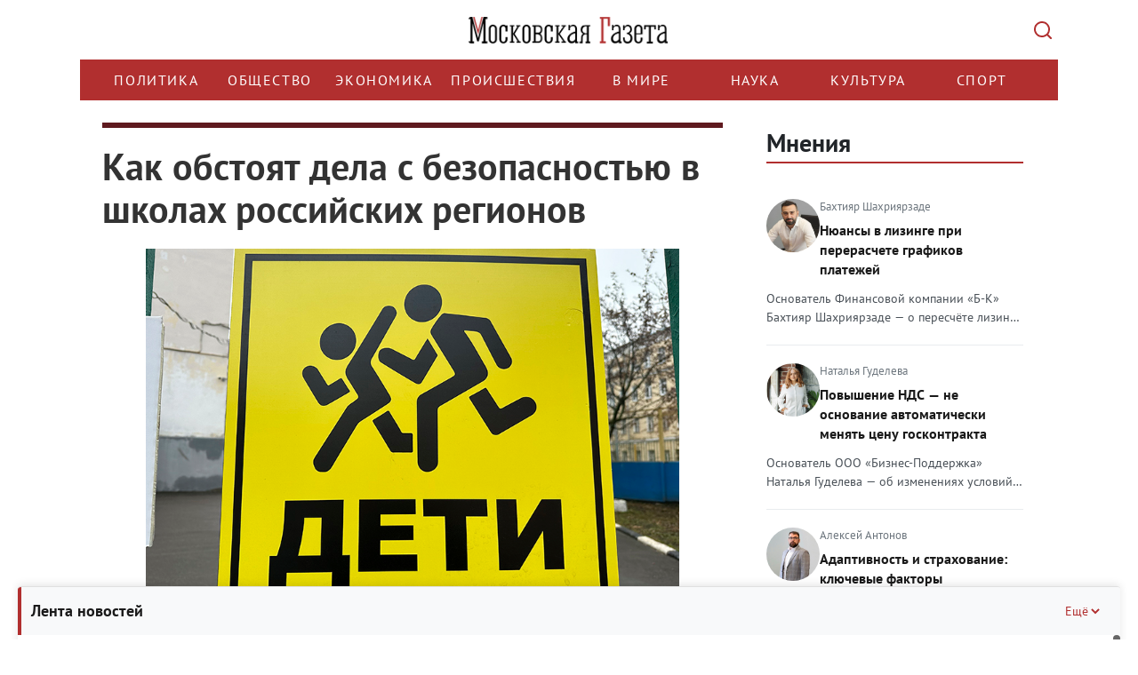

--- FILE ---
content_type: text/html; charset=UTF-8
request_url: https://mskgazeta.ru/obshchestvo/kak-obstoyat-dela-s-bezopasnost-yu-v-shkolah-rossijskih-regionov-12392.html
body_size: 23512
content:
<!DOCTYPE html>
<html>
<head>
<meta charset="utf-8" >
<!--[if lt IE 9]><script src="http://html5shiv.googlecode.com/svn/trunk/html5.js"></script><![endif]-->



            <title>Как обстоят дела с безопасностью в школах российских регионов | Новости общества</title><script src="/lib/min/g=js"></script>

<link rel="stylesheet" href="/lib/min/g=css" type="text/css" />

    <meta name="keywords" content="школа, ростов, охрана, регионы" >
<meta name="description" content="В Ростовской области ученик хуторской школы пришёл в образовательное учреждение с ножом и ранил 4 человек, сообщил глава региона Василий Голубев. Как рассказали собеседники «Московской газеты», в регионах охрана школ и психологическая работа с учащимися по объективным причинам проводится плохо
" >
<meta property="og:title" content="Как обстоят дела с безопасностью в школах российских регионов | Новости общества">
<meta property="og:image" content="http://mskgazeta.ru/theme/upload/b68784138eea3e4a5bd4c1cf8d788c2e.jpg">


<meta name="viewport" content="width=device-width">
<meta name="yandex-verification" content="9b4343206ad88880" />
<meta name="google-site-verification" content="CZ2aGCFvE7NMceYFxjgxzkBi92yTitoCdpFbWOZ7vWQ" >
<meta name="google-site-verification" content="-VGSIWPBk_HvMsGsqPIy3echNZ7iLkUupi5Ap6owis0" >

<!--ПБ-->
<meta name="google-site-verification" content="5Nx4KNRB120mO0Ag9koS8KNhjfcb0SEgJ6T88sUB720" />
<link href="/bootstrap/css/bootstrap.css" rel="stylesheet">
<link href="/theme/style.css" rel="stylesheet">
<script src="https://ajax.googleapis.com/ajax/libs/jquery/1.11.3/jquery.min.js"></script>
<script src="/bootstrap/js/bootstrap.min.js"></script>
<script src="/theme/js/data_time.js"></script>
<link rel="shortcut icon" href="/favicon.ico" type="image/x-icon">
<!--[if lt IE 9]>
<script src="https://oss.maxcdn.com/html5shiv/3.7.2/html5shiv.min.js"></script>
<script src="https://oss.maxcdn.com/respond/1.4.2/respond.min.js"></script>
<![endif]-->

<link type="text/css" href="/theme/jquery.jscrollpane.css" rel="stylesheet" media="all" />
<script type="text/javascript" src="/theme/js/jquery.mousewheel.js"></script>
<script type="text/javascript" src="/theme/js/jquery.jscrollpane.min.js"></script>

<!-- Yandex.RTB -->
<script>window.yaContextCb=window.yaContextCb||[]</script>
<script src="https://yandex.ru/ads/system/context.js" async></script>

<script src="https://yastatic.net/share2/share.js" async></script>



<script>
$(document).ready(function(){
	$('.in_text').hide();
	$('.btn').click(function(){
        var $this   = $(this);
        var $input  = $this.siblings('.in_text');

        try {
            $input.toggle("slide", {
                direction: "right"
            }, 1000);
        } catch (e) {}

        if (!$input.val()) {
            return false
        }
    });

});
</script>
<script>
window.onload = function() {
        function itog() {
        let elem = document.getElementById("yandex_rtb_R-A-263972-7");
        if (elem) {
            elem.style.maxWidth = "100%";
            elem.style.overflow = "hidden";
        }

    }
    setTimeout(itog, 100);
}
</script>
<link rel="stylesheet" href="/theme/rediz-css-12.25.css">
<script >var __baseAdress="http://mskgazeta.ru"</script></head>
<body>
<!-- see -->
<div class="wrapper">
   <header class="header"><div class="container">
    <div class="row">
        <div class="col-12 logo-head">
            <a href="/" class="logo"></a>
            <button class="search-btn" type="submit" value=""></button>
        </div>
        <div class="col-12 search-head">
            <div class="search_box hidden">
                <div class="wrap">
                    <form action="/search.html" method="POST">
                        <input name="search" class="in_text" type="text" placeholder="Поиск..." value="">
                        <input class="btn" type="submit" value="Найти">
                    </form>
                    <div class="close-mobile-container">
				        <button class="close-mobile-container__btn" type="" value="">
				            <svg width="14" height="14" viewBox="0 0 14 14" fill="none">
				                <path d="M12.2929 0.292893C12.6834 -0.0976311 13.3164 -0.0976311 13.707 0.292893C14.0975 0.683418 14.0975 1.31643 13.707 1.70696L8.41399 6.99992L13.707 12.2929C14.0975 12.6834 14.0975 13.3164 13.707 13.707C13.3164 14.0975 12.6834 14.0975 12.2929 13.707L6.99992 8.41399L1.70696 13.707C1.31643 14.0975 0.683418 14.0975 0.292893 13.707C-0.0976311 13.3164 -0.0976311 12.6834 0.292893 12.2929L5.58586 6.99992L0.292893 1.70696C-0.0976311 1.31643 -0.0976311 0.683418 0.292893 0.292893C0.683418 -0.0976311 1.31643 -0.0976311 1.70696 0.292893L6.99992 5.58586L12.2929 0.292893Z" fill="#ADB5BD"/>
				            </svg>
				        </button>  
				    </div>
                </div>
            </div>
        </div>
        <div class="col-12 menu-head">
            <div class="row">
                <div class="col-12 bg_nav1">
				    <div class="nav_main">
				        <div class="menu-wrapper">
				            <ul class="nav menu navbar-nav nav-head">
				                <li class=""><a href="/politika">Политика</a></li>
	<li class="active"><a href="/obshchestvo">Общество</a></li>
	<li class=""><a href="/ekonomika">Экономика</a></li>
	<li class=""><a href="/proisshestviia">Происшествия </a></li>
	<li class=""><a href="/v-mire">В мире</a></li>
	<li class=""><a href="/nauka">Наука</a></li>
	<li class=""><a href="/kultura">Культура</a></li>
	<li class=""><a href="/sport">Спорт</a></li>
				            </ul>
				        </div>
				    </div>
				</div>
                <div class="col-12 search_box_it">
                    
                </div>
            </div>
        </div>
    </div>
</div>
<script>clock();</script>
<script>
    $(function()
    {
        $('.scroll-pane').jScrollPane();
    });
</script>
<script>
$(document).ready(function() {
    $('.menu-wrapper').on('wheel', function(e) {
        e.preventDefault();
        e.stopPropagation();
        
        // Получаем направление прокрутки
        var delta = e.originalEvent.deltaY || e.originalEvent.detail || e.originalEvent.wheelDelta;
        
        // Прокручиваем горизонтально
        this.scrollLeft += delta;
        
        return false;
    });
});
</script></header><!-- .header-->
   <div class="middle">
   <div class="container">
       <div class="row">
           <!-- no page /adminka -->
                 <main class="content col-lg-8 col-md-8 col-sm-8 col-xs-12">
           
           
           
           <!---->
              <!--<i class="fa-sharp fa-solid fa-bolt"></i>-->
              <div id="previous-news" style="height: 0" hidden></div>
    <div class="blockNews active first" next-news="/obshchestvo/stalo-izvestno-kak-povyshenie-cen-na-alyuminievye-banki-otrazitsya-na-stoimosti-piva-v-rossii-12391.html">
        <div class="article">
            <div class="img_article">
                <div class="row">
                    <div class="col-lg-12 col-md-12 col-sm-12 col-xs-12 title">
                        <h1 class="title">Как обстоят дела с безопасностью в школах российских регионов</h1>
                    </div>
                                        <div class="col-lg-12 col-md-12 col-sm-12 col-xs-12">

                                                <img src="/theme/upload/b68784138eea3e4a5bd4c1cf8d788c2e.jpg"
                             title="Как обстоят дела с безопасностью в школах российских регионов"
                             alt="Как обстоят дела с безопасностью в школах российских регионов"
                        />
                        
                        <p class="author_img">
                            Фото © «Московская газета»                                                    </p>
                    </div>
                    
                </div>
                <div class="row">
                    <div class="col-lg-12 col-md-12 col-sm-12 col-xs-12">
                        <div class="it">
                            <div class="date">11.09.2023 в 22:01:00</div>
                            <div class="see">2271</div>
                        </div>
                    </div>
                </div>
            </div>

            <!--Яндекс видеореклама РСЯ-->
            <!-- Yandex.RTB R-A-263972-7 -->
                            <div id="yandex_rtb_R-A-263972-7"></div>
                        <!--/Яндекс видеореклама-->

            <div class="row">
                <div class="cont_cont col-lg-12 col-md-12 col-sm-12 col-xs-12"><p><strong>В Ростовской области ученик хуторской школы пришёл в образовательное учреждение с ножом и ранил 4 человек, сообщил глава региона Василий Голубев. Как рассказали собеседники &laquo;Московской газеты&raquo;, в регионах охрана школ и психологическая работа с учащимися по объективным причинам проводится плохо</strong></p>

<p>В Ростовской области на хуторе Красный Десант подросток пришёл в школу с ножом и ранил четырёх человек, сообщил в своём <a href="https://t.me/s/golubev_vu">ТГ-канале</a> глава региона Василий Голубев. <a href="https://ria.ru/20230911/napadenie-1895472102.html?utm_source=yxnews&amp;utm_medium=desktop&amp;utm_referrer=https://dzen.ru/news/search?text=">По словам</a> губернатора, нападавшим &laquo;оказался ученик 9 класса этой же школы, он страдает психическим заболеванием&raquo;. Сначала подросток ранил ножом вахтёршу, потом несколько учителей и дедушку одной из учениц, потом напавшего удалось скрутить родителям учеников, <a href="https://www.rostov.kp.ru/daily/27553/4821705/">передаёт</a> &laquo;Комсомольская правда&raquo;.</p>

<p>&laquo;Происшествие случилось в сельской местности, где ближайший пункт полиции &ndash; не менее чем в 15 километрах, &mdash; рассказал &laquo;Московской газете&raquo; ростовский политолог Дмитрий Абросимов. &mdash; Из райотдела полиция может ехать час, два, а то и больше. Даже вертолёт прилетел бы через 20 минут. В школах в таких поселениях обычно есть охранники, но это возрастные люди, которые работают за весьма небольшую зарплату. В Ростове уровень защиты школ один, в сёлах области &ndash; другой, и там, конечно, ситуация сложнее. Что-то предпринимать в этом отношении трудно. Может быть, Краснодесантская школа найдёт другой ЧОП, чтобы нанять охрану. Но чтобы охранники были квалифицированные, нужно, чтобы они прошли обучение и т.д. А это деньги. Эти траты лягут не на областной бюджет, у района этих денег, по всей вероятности, может не хватать&raquo;.</p>

<p>Журналист &laquo;Московской газеты&raquo; позвонил в социально-психологическую службу Краснодесантской школы по номеру, указанному на сайте учебного заведения. Сотрудница школы сообщила, что находится в отпуске, и всё произошло без неё. На вопрос журналиста, можно ли связаться ещё с кем-то в социально-психологической службе школы, сотрудница предложила позвонить руководству. До руководства школы дозвониться не удалось.</p>

<p>Журналист издания дозвонился до секретариата уполномоченного по правам ребёнка в Ростовской области и спросил, находился ли подросток, совершивший преступление, под диспансерным наблюдением и проводилась ли школой социально-психологическая работа с ним?</p>

<p>Руководитель секретариата аппарата уполномоченного по правам ребёнка в Ростовской области Татьяна Княжева посоветовала направить письменный запрос и поинтересовалась, почему мы задаем такие вопросы: &laquo;Для чего это знать гражданам страны, это каким образом повлияет на их жизнь? Я считаю, что у человека, и у этого тоже, есть его жизнь. И произошло сегодня то, что произошло. А завтра он будет взрослым человеком. А ваша информация останется везде в СМИ. Поэтому давайте определимся: службы работают, запросы мы разослали. Когда мы будем знать, мы поставим необходимые органы в известность&raquo;.</p>

<p>Мы хотели пояснить Татьяне Ивановне, что вопросы эти очень важные и поднимать их нужно: люди по чистой случайности избежали гибели, и причина случившегося могла как раз быть в отсутствии в школе социально-психологической работы с ребенком, который мог быть не здоров. Но наша собеседница уже повесила трубку.</p>

<p>С защитой школ в регионах плохо, прокомментировала &laquo;Московской газете&raquo; ситуацию правозащитница, член Совета по правам человека и развитию гражданского общества при президенте РФ Ева Меркачева.</p>

<p>&laquo;Далеко не всегда в школах есть охрана, особенно когда речь идёт о небольших городках, тем более &ndash; о глубинке. Обычно ЧОП набирают на небольшую зарплату людей немолодого возраста, не отмеченных какими-то достижениями по стрельбе или силовым видам спорта. Это люди, которых иногда может скрутить любой школьник. Если они, например, будут гнаться за ребёнком, они его, скорее всего, не догонят. Что касается контроля за безопасностью, то рамки металлоискателя есть не в каждой школе, поэтому нож пронести возможно. Это можно сделать даже при действующем металлоискателе&raquo;, &mdash; рассказала Ева Меркачева.</p>

<p>Все эти проблемы связаны с отсутствием должного финансирования, сказала правозащитница.</p>

<p>&laquo;Родители на это тратиться не хотят, но это, по справедливости говоря, и не их заботы. К тому же, превращать школу в охраняемую со всех сторон крепость не стоит, детям в такой школе вряд ли понравится. Было бы достаточно хороших рамок металлоискателя. Плюс, современных систем, позволяющих идентифицировать присутствие орудия ещё на подходе в школу или определить неадекватное состояние человека по его глазам и по движениям. Но обеспечить все наши школы такими системами очень дорого&raquo;, &mdash; отметила член СПЧ при президенте РФ.</p>

<p>По словам Евы Меркачевой, главное вопрос &ndash; профилактика нападений в школах.</p>

<p>&laquo;Нападения на школы совершают в основном те, кто там учится, редко бывает иначе. Поэтому необходимо, чтобы в школе работала адекватная социально-психологическая служба, а не один психолог, который формально относится к своим обязанностям. Чтобы в этой службе были в курсе, какое психическое, психологическое состояние у учеников, кто из них состоит на учёте в ПНД, важно, чтобы психологами проводились беседы, позволяющие понять состояние школьников. Обычно психолог &ndash; один на всю школу и физически не справляется с нагрузкой. У него обычно небольшая зарплата. Ещё один важный момент &ndash; качество подготовки психологов: факультет психологии теперь может быть и в сельскохозяйственном университете, его можно закончить и получить диплом, но качество образования, понятное дело, будет под вопросом. Единственное, на что может уповать школа в отдалённом сельском районе &ndash; на то, что в таких местах все жители друг друга знают. Знают, что, например, такой-то подросток вчера совершал какие-то настораживающие действия. Но одного этого знания жителей друг о друге мало. Должна быть соответствующая работа участкового, психолога и т.д.&raquo;, &mdash; подчеркнула Ева Меркачева.</p>

<p>&laquo;Московская газета&raquo; направила запрос уполномоченной по правам ребёнка в Ростовской области Ирине Черкасовой.</p>
</div>
                <div class="col-lg-12 col-md-12 col-sm-12 col-xs-12 floor-block">
                    
                    <!-- Yandex.RTB R-A-263972-11 -->
                    <script>
                    window.yaContextCb.push(()=>{
                        Ya.Context.AdvManager.render({
                            "blockId": "R-A-263972-11",
                            "type": "floorAd",
                            "platform": "desktop"
                        })
                    })
                    </script>

                    <!-- Yandex.RTB R-A-263972-12 -->
                    <script>
                    window.yaContextCb.push(()=>{
                        Ya.Context.AdvManager.render({
                            "blockId": "R-A-263972-12",
                            "type": "floorAd",
                            "platform": "touch"
                        })
                    })
                    </script>


                </div>
                <div class="col-lg-12 col-md-12 col-sm-12 col-xs-12">
                    <!-- Yandex.RTB R-A-263972-2 -->
                    <div style="max-width:100%; overflow: hidden;">
                        <div id="yandex_rtb_R-A-263972-2" class="yandex-adaptive"></div>
                    </div>
                    <script type="text/javascript">
                        (function (w, d, n, s, t) {
                            w[n] = w[n] || [];
                            w[n].push(function () {
                                Ya.Context.AdvManager.render({
                                    blockId: "R-A-263972-2",
                                    renderTo: "yandex_rtb_R-A-263972-2",
                                    async: true
                                });
                            });
                            t = d.getElementsByTagName("script")[0];
                            s = d.createElement("script");
                            s.type = "text/javascript";
                            s.src = "//an.yandex.ru/system/context.js";
                            s.async = true;
                            t.parentNode.insertBefore(s, t);
                        })(this, this.document, "yandexContextAsyncCallbacks");
                    </script> <!-- Версия сайта:Десктопная -->
                </div>
                <div class="col-lg-12 col-md-12 col-sm-12 col-xs-12">
                    <!-- Yandex.RTB R-A-263972-3 -->
                    <div style="max-width:100%; overflow: hidden;">
                        <div id="yandex_rtb_R-A-263972-3" class="yandex-adaptive"></div>
                    </div>
                    <script type="text/javascript">
                        (function (w, d, n, s, t) {
                            w[n] = w[n] || [];
                            w[n].push(function () {
                                Ya.Context.AdvManager.render({
                                    blockId: "R-A-263972-3",
                                    renderTo: "yandex_rtb_R-A-263972-3",
                                    async: true
                                });
                            });
                            t = d.getElementsByTagName("script")[0];
                            s = d.createElement("script");
                            s.type = "text/javascript";
                            s.src = "//an.yandex.ru/system/context.js";
                            s.async = true;
                            t.parentNode.insertBefore(s, t);
                        })(this, this.document, "yandexContextAsyncCallbacks");
                    </script><!-- Версия сайта:Мобильная -->
                </div>
            </div>
                            <div class="row">
                    <div class="autor_item col-lg-12 col-md-12 col-sm-12 col-xs-12">Автор:
                        <b>Николай Васильев</b></div>
                </div>
                    </div>

        <!-- <div class="dzen_box">
            <a href="https://zen.yandex.ru/mskgazeta.ru" target="_blank">

                <img src="../media/pics/Zen.svg" width="100%">
            </a>
        </div> -->


                    <div class="teg_news">
                <div class="row">
                    <div class="col-lg-2 col-md-2 col-sm-2 col-xs-12">
                        <div class="teg_title">ТеГИ</div>
                    </div>
                    <div class="col-lg-10 col-md-10 col-sm-10 col-xs-12">
                        <div class="tegs_box">школа, ростов, охрана, регионы</div>
                    </div>
                </div>
            </div>
        
        
        <!--Яндекс Дзен виджет - начало*/-->

        <!-- <div class="widget__header widget__header_size_l widget__header_promo zen-widget">
            <div class="zen-widget widget__header-left">
                <div class="zen-widget widget__header-icon "></div>
                <div class="zen-widget widget__header-info">
                    <a class="zen-widget widget__header-logo" href="https://zen.yandex.ru/mskgazeta.ru" target="_blank">Яндекс Дзен</a>
                </div>
            </div>
            <a class="zen-button _theme_red _size_m widget__header-button zen-widget" href="https://zen.yandex.ru/mskgazeta.ru" target="_blank"><span>Читайте нас в Дзене</span></a>
        </div> -->

        <!--Яндекс Дзен виджет - конец-->

        <!-- <noindex>
            <script type="text/javascript">(function(w,doc) {
                    if (!w.__utlWdgt ) {
                        w.__utlWdgt = true;
                        var d = doc, s = d.createElement('script'), g = 'getElementsByTagName';
                        s.type = 'text/javascript'; s.charset='UTF-8'; s.async = true;
                        s.src = ('https:' == w.location.protocol ? 'https' : 'http')  + '://w.uptolike.com/widgets/v1/uptolike.js';
                        var h=d[g]('body')[0];
                        h.appendChild(s);
                    }})(window,document);
            </script>
            <div data-mobile-view="false" data-share-size="30" data-like-text-enable="false" data-background-alpha="0.0" data-pid="2010580" data-mode="share" data-background-color="#ffffff" data-share-shape="round-rectangle" data-share-counter-size="12" data-icon-color="#ffffff" data-mobile-sn-ids="vk.tw.ok.wh.tm.vb." data-text-color="#000000" data-buttons-color="#FFFFFF" data-counter-background-color="#ffffff" data-share-counter-type="disable" data-orientation="horizontal" data-following-enable="false" data-sn-ids="vk.tw.ok." data-preview-mobile="false" data-selection-enable="false" data-exclude-show-more="true" data-share-style="1" data-counter-background-alpha="1.0" data-top-button="false" class="uptolike-buttons" ></div>
        </noindex> -->

        <div class="flex">
            <div class="share-container">
                <div class="share-header" id="shareHeader">
                    <span class="share-title">Поделиться</span>
                    <img class="share-icon" src="/theme/img/share-icon.svg" alt="">
                </div>
                <div class="share-content" id="shareContent">
                    <div class="ya-share2"
                         data-services="telegram,vkontakte,odnoklassniki"
                         data-title="Как обстоят дела с безопасностью в школах российских регионов>"
                         data-description="Краткое описание — покажется при публикации"
                         data-image="https://mskgazeta.ru/images/preview.jpg"
                         data-url="https://mskgazeta.ru/kak-obstoyat-dela-s-bezopasnost-yu-v-shkolah-rossijskih-regionov-12392"
                         data-counter>
                    </div>
                </div>
            </div>

            <div class="social-container">
                <div class="social-header" id="socialHeader">
                    <span class="social-title">Мы в соцсетях</span>
                    <img class="social-icon" src="/theme/img/social-icon.svg" alt="">
                </div>
                <ul class="social-content" id="socialContent">
                    <li>
                        <a href="https://t.me/mskgazeta.ru" class="social-link">Telegram</a>
                    </li>
                    <li>
                        <a href="https://dzen.ru/mskgazeta.ru" class="social-link">Яндекс Дзен</a>
                    </li>
                </ul>
            </div>
        </div>

        <div class="telega_box" style="display: none">
            <a title="Подпишитесь на наш канал" href="https://t.me/mskgazeta" target="_blank">
                <!-- <img src="../media/pics/image.svg" width="208" height="64"> -->
                <!-- <img src="../media/pics/dzen-mgaz.jpg"> -->
                <img src="../media/pics/Tg.svg">
            </a>
        </div>

        <!--Яндекс рекомендательный виджет - начало-->
        <script async src="https://yastatic.net/pcode-native/loaders/loader.js"></script>
        <script>
            (yaads = window.yaads || []).push({
                id: "263972-5",
                render: "#id-263972-5"
            });
        </script>
        <div id="id-263972-5"></div>
        <!--Яндекс рекомендательный виджет - конец-->


        <div class="main_news_box similar">
            <div class="title">Похожие новости</div>
            <ul class="m05 flex fw_wrap">
                                    <li class="col-lg-4 col-md-4 col-sm-4 col-xs-12">
                        <div>
                            <div class="title_news"><a
                                        href="/obshchestvo/dyagtyarev-predlozhil-uchredit--subsidiyu-dlya-shkol-nikov-ko-dnyu-znanij-v-razmere-20-tysyach-rublej.html"
                                        title="Именно такую сумму тратят родители на подготовку одного ребенка к школе по данным опроса ВЦИОМ.
">Дягтярев предложил учредить субсидию для школьников ко Дню знаний в размере 20 тысяч рублей</a>
                            </div>

                            <div class="news-categories">
                                
                                
                                                            </div>

                                                        <div class="cont"
                                 title="Именно такую сумму тратят родители на подготовку одного ребенка к школе по данным опроса ВЦИОМ.
">Именно такую сумму тратят родители на подготовку одного ребенка к школе по данным опроса ВЦИОМ.
                            </div>

                            <div class="it">
                                <div class="date">31.08.2018 в 18:39:00</div>
                                <div class="see">4031</div>
                            </div>
                        </div>
                    </li>
                                    <li class="col-lg-4 col-md-4 col-sm-4 col-xs-12">
                        <div>
                            <div class="title_news"><a
                                        href="/obshchestvo/v-moskve-poyavitsya-unikal-naya-shkola-na-2-5-tysyach-uchenikov-.html"
                                        title="В Москве на территории бывшего завода им. Лихачева (ЗИЛ) стартовало строительство самой большой школы в России на 2,5 тыс. учебных мест.
">В Москве появится уникальная школа на 2,5 тысяч учеников </a>
                            </div>

                            <div class="news-categories">
                                
                                
                                                            </div>

                                                        <div class="cont"
                                 title="В Москве на территории бывшего завода им. Лихачева (ЗИЛ) стартовало строительство самой большой школы в России на 2,5 тыс. учебных мест.
">В Москве на территории бывшего завода им. Лихачева (ЗИЛ) стартовало строительство самой большой школы в России на 2,5 ты...                            </div>

                            <div class="it">
                                <div class="date">07.08.2018 в 21:01:00</div>
                                <div class="see">7533</div>
                            </div>
                        </div>
                    </li>
                                    <li class="col-lg-4 col-md-4 col-sm-4 col-xs-12">
                        <div>
                            <div class="title_news"><a
                                        href="/obshchestvo/-skandal-vokrug-moskovskoj-shkoly--734-im--tubel-skogo--prichiny--o-kotoryh-predpochitayut-molchat-.html"
                                        title="Школа самоопределения №734 им. Тубельского, располагающаяся в доме 58А на Сиреневом бульваре в районе Восточное Измайлово, оказалась в центре внимания районной общественности сразу после новогодних каникул.
"> Скандал вокруг московской школы №734 им. Тубельского: причины, о которых предпочитают молчать</a>
                            </div>

                            <div class="news-categories">
                                
                                
                                                            </div>

                                                        <div class="cont"
                                 title="Школа самоопределения №734 им. Тубельского, располагающаяся в доме 58А на Сиреневом бульваре в районе Восточное Измайлово, оказалась в центре внимания районной общественности сразу после новогодних каникул.
">Школа самоопределения №734 им. Тубельского, располагающаяся в доме 58А на Сиреневом бульваре в районе Восточное Измайлов...                            </div>

                            <div class="it">
                                <div class="date">13.01.2018 в 15:53:00</div>
                                <div class="see">18971</div>
                            </div>
                        </div>
                    </li>
                                    <li class="col-lg-4 col-md-4 col-sm-4 col-xs-12">
                        <div>
                            <div class="title_news"><a
                                        href="/v-mire/v-britanskoj-shkole-uchenic-otkazalis--nazyvat--devochkami-iz-uvazheniya-k-transgenderam.html"
                                        title="Дирекция Грамматической школы Олтрингем для девочек в английском Манчестере сделала выбор в пользу &laquo;гендерно-нейтрального языка&raquo;, и в общении с детьми и их родителями исключила слово &laquo;девочки&raquo;, заменив его нейтральным &laquo;ученики&raquo;.&nbsp;&nbsp;
">В британской школе учениц отказались называть «девочками» из уважения к трансгендерам</a>
                            </div>

                            <div class="news-categories">
                                
                                
                                                            </div>

                                                        <div class="cont"
                                 title="Дирекция Грамматической школы Олтрингем для девочек в английском Манчестере сделала выбор в пользу &laquo;гендерно-нейтрального языка&raquo;, и в общении с детьми и их родителями исключила слово &laquo;девочки&raquo;, заменив его нейтральным &laquo;ученики&raquo;.&nbsp;&nbsp;
">Дирекция Грамматической школы Олтрингем для девочек в английском Манчестере сделала выбор в пользу &laquo;гендерно-нейтр...                            </div>

                            <div class="it">
                                <div class="date">10.01.2018 в 18:17:00</div>
                                <div class="see">3757</div>
                            </div>
                        </div>
                    </li>
                                    <li class="col-lg-4 col-md-4 col-sm-4 col-xs-12">
                        <div>
                            <div class="title_news"><a
                                        href="/proisshestviia/na-severo-zapade-moskvy-evakuirovali-shkolu-iz-za-ugrozy-vzryva.html"
                                        title="В Москве после звонка о предполагаемом минировании из здания ГБОУ &laquo;Школа №1399&raquo; эвакуировали около 300 человек.
">На северо-западе Москвы эвакуировали школу из за угрозы взрыва</a>
                            </div>

                            <div class="news-categories">
                                
                                
                                                            </div>

                                                        <div class="cont"
                                 title="В Москве после звонка о предполагаемом минировании из здания ГБОУ &laquo;Школа №1399&raquo; эвакуировали около 300 человек.
">В Москве после звонка о предполагаемом минировании из здания ГБОУ &laquo;Школа №1399&raquo; эвакуировали около 300 челов...                            </div>

                            <div class="it">
                                <div class="date">15.11.2017 в 17:45:00</div>
                                <div class="see">3922</div>
                            </div>
                        </div>
                    </li>
                                    <li class="col-lg-4 col-md-4 col-sm-4 col-xs-12">
                        <div>
                            <div class="title_news"><a
                                        href="/obshchestvo/v-nekrasovke-otkroetsya-samaya-bol-shaya-shkola-moskvy.html"
                                        title="Школа сможет принять 2100 учеников.
">В Некрасовке откроется самая большая школа Москвы</a>
                            </div>

                            <div class="news-categories">
                                
                                
                                                            </div>

                                                        <div class="cont"
                                 title="Школа сможет принять 2100 учеников.
">Школа сможет принять 2100 учеников.
                            </div>

                            <div class="it">
                                <div class="date">23.06.2017 в 15:14:00</div>
                                <div class="see">4013</div>
                            </div>
                        </div>
                    </li>
                            </ul>
        </div>
    </div>
    <div id="next-news" style="height: 0" hidden></div>

    <script type="text/javascript" src="/theme/js/scroll.min.js"></script>


<script>
    // Для блока "Поделиться"
    const shareHeader = document.getElementById('shareHeader');
    const shareContent = document.getElementById('shareContent');

    // Для блока "Мы в соцсетях"
    const socialHeader = document.getElementById('socialHeader');
    const socialContent = document.getElementById('socialContent');

    shareHeader.addEventListener('click', toggleShare);

    function toggleShare() {
        shareContent.classList.toggle('expanded');
        shareHeader.classList.toggle('expanded');

        // Закрываем Соцсети
        socialContent.classList.remove('expanded');
        socialHeader.classList.remove('expanded');
    }

    socialHeader.addEventListener('click', toggleSocial);

    function toggleSocial() {
        socialContent.classList.toggle('expanded');
        socialHeader.classList.toggle('expanded');

        // Закрываем "Поделиться"
        shareContent.classList.remove('expanded');
        shareHeader.classList.remove('expanded');
    }
</script>

           <!-- no page /adminka -->
                 </main><!-- .content -->
           

           <!-- no page /adminka -->
               <aside class="right-sidebar col-lg-4 col-md-4 col-sm-4 col-xs-12"><!--<div class="soc_box">
    <a target="_blank" href="https://vk.com/mskgazeta" class="it1"></a>
    <a target="_blank" href="https://www.facebook.com/mskgazeta" class="it4"></a>
    <a target="_blank" href="https://twitter.com/mskgazeta" class="it3"></a>
</div>-->

<div class="last_news_box floating-news collapsed" page="1">
    <div class="floating-news-header">
        <p class="title">Лента новостей</p>
        <button class="toggle-btn" aria-label="Свернуть/Ещё">
            Ещё
            <svg width="16" height="16" viewBox="0 0 16 16" fill="none">
                <path d="M4 10L8 6L12 10" stroke="currentColor" stroke-width="2" />
            </svg>
        </button>
    </div>
    <ul class="scroll-pane">
                    <li>
                <div class="news-date-time">
                    30 января 2026, 09:15                </div>
                <h4 >
                    <a href="/ekonomika/ob-em-kontraktov-moskvy-s-postavshikami-iz-regionov-vyros-na-40--15866.html"
                       title="Объем контрактов Москвы с поставщиками из регионов вырос на 40%">
                        Объем контрактов Москвы с поставщиками из регионов вырос на 40%                    </a>
                </h4>
                <div class="news-views">
                    <svg width="16" height="16" viewBox="0 0 16 16" fill="currentColor">
                        <path d="M8 3C4.5 3 1.5 5.5 0 8c1.5 2.5 4.5 5 8 5s6.5-2.5 8-5c-1.5-2.5-4.5-5-8-5zm0 8c-1.7 0-3-1.3-3-3s1.3-3 3-3 3 1.3 3 3-1.3 3-3 3zm0-5c-1.1 0-2 .9-2 2s.9 2 2 2 2-.9 2-2-.9-2-2-2z" />
                    </svg>
                    331                </div>
            </li>
                    <li>
                <div class="news-date-time">
                    29 января 2026, 15:16                </div>
                <h4 >
                    <a href="/obshchestvo/srednij-chek-na-poezdku-v-taksi-po-moskve-v-snegopad-vyros-na-20-25--15863.html"
                       title="Средний чек на поездку в такси по Москве в снегопад вырос на 20-25% ">
                        Средний чек на поездку в такси по Москве в снегопад вырос на 20-25%                     </a>
                </h4>
                <div class="news-views">
                    <svg width="16" height="16" viewBox="0 0 16 16" fill="currentColor">
                        <path d="M8 3C4.5 3 1.5 5.5 0 8c1.5 2.5 4.5 5 8 5s6.5-2.5 8-5c-1.5-2.5-4.5-5-8-5zm0 8c-1.7 0-3-1.3-3-3s1.3-3 3-3 3 1.3 3 3-1.3 3-3 3zm0-5c-1.1 0-2 .9-2 2s.9 2 2 2 2-.9 2-2-.9-2-2-2z" />
                    </svg>
                    472                </div>
            </li>
                    <li>
                <div class="news-date-time">
                    29 января 2026, 14:40                </div>
                <h4 >
                    <a href="/proisshestviia/mnogochasovaya-probka-obrazovalas-na-trasse-m-7-iz-za-dtp-s-furami-15861.html"
                       title="Многочасовая пробка образовалась на трассе М-7 из-за ДТП с фурами">
                        Многочасовая пробка образовалась на трассе М-7 из-за ДТП с фурами                    </a>
                </h4>
                <div class="news-views">
                    <svg width="16" height="16" viewBox="0 0 16 16" fill="currentColor">
                        <path d="M8 3C4.5 3 1.5 5.5 0 8c1.5 2.5 4.5 5 8 5s6.5-2.5 8-5c-1.5-2.5-4.5-5-8-5zm0 8c-1.7 0-3-1.3-3-3s1.3-3 3-3 3 1.3 3 3-1.3 3-3 3zm0-5c-1.1 0-2 .9-2 2s.9 2 2 2 2-.9 2-2-.9-2-2-2z" />
                    </svg>
                    750                </div>
            </li>
                    <li>
                <div class="news-date-time">
                    29 января 2026, 14:02                </div>
                <h4 >
                    <a href="/obshchestvo/snegopad-v-moskve-prodolzhaetsya-chto-proishodit-v-aeroportah-15860.html"
                       title="Снегопад в Москве продолжается: что происходит в аэропортах">
                        Снегопад в Москве продолжается: что происходит в аэропортах                    </a>
                </h4>
                <div class="news-views">
                    <svg width="16" height="16" viewBox="0 0 16 16" fill="currentColor">
                        <path d="M8 3C4.5 3 1.5 5.5 0 8c1.5 2.5 4.5 5 8 5s6.5-2.5 8-5c-1.5-2.5-4.5-5-8-5zm0 8c-1.7 0-3-1.3-3-3s1.3-3 3-3 3 1.3 3 3-1.3 3-3 3zm0-5c-1.1 0-2 .9-2 2s.9 2 2 2 2-.9 2-2-.9-2-2-2z" />
                    </svg>
                    764                </div>
            </li>
                    <li>
                <div class="news-date-time">
                    28 января 2026, 14:00                </div>
                <h4 >
                    <a href="/obshchestvo/moskvichi-zametili-rost-kachestva-kur-erskoj-dostavki-15855.html"
                       title="Москвичи заметили рост качества курьерской доставки">
                        Москвичи заметили рост качества курьерской доставки                    </a>
                </h4>
                <div class="news-views">
                    <svg width="16" height="16" viewBox="0 0 16 16" fill="currentColor">
                        <path d="M8 3C4.5 3 1.5 5.5 0 8c1.5 2.5 4.5 5 8 5s6.5-2.5 8-5c-1.5-2.5-4.5-5-8-5zm0 8c-1.7 0-3-1.3-3-3s1.3-3 3-3 3 1.3 3 3-1.3 3-3 3zm0-5c-1.1 0-2 .9-2 2s.9 2 2 2 2-.9 2-2-.9-2-2-2z" />
                    </svg>
                    460                </div>
            </li>
                    <li>
                <div class="news-date-time">
                    28 января 2026, 13:25                </div>
                <h4 >
                    <a href="/obshchestvo/moskvichej-prizvali-otkazat-sya-ot-poezdok-na-lichnom-transporte-15853.html"
                       title="Москвичей призвали отказаться от поездок на личном транспорте">
                        Москвичей призвали отказаться от поездок на личном транспорте                    </a>
                </h4>
                <div class="news-views">
                    <svg width="16" height="16" viewBox="0 0 16 16" fill="currentColor">
                        <path d="M8 3C4.5 3 1.5 5.5 0 8c1.5 2.5 4.5 5 8 5s6.5-2.5 8-5c-1.5-2.5-4.5-5-8-5zm0 8c-1.7 0-3-1.3-3-3s1.3-3 3-3 3 1.3 3 3-1.3 3-3 3zm0-5c-1.1 0-2 .9-2 2s.9 2 2 2 2-.9 2-2-.9-2-2-2z" />
                    </svg>
                    502                </div>
            </li>
                    <li>
                <div class="news-date-time">
                    28 января 2026, 13:14                </div>
                <h4 >
                    <a href="/proisshestviia/na-avtozavode-agr-v-kaluge-obnaruzheno-dva-ochaga-vozgoraniya-15852.html"
                       title="На автозаводе АГР в Калуге обнаружено два очага возгорания">
                        На автозаводе АГР в Калуге обнаружено два очага возгорания                    </a>
                </h4>
                <div class="news-views">
                    <svg width="16" height="16" viewBox="0 0 16 16" fill="currentColor">
                        <path d="M8 3C4.5 3 1.5 5.5 0 8c1.5 2.5 4.5 5 8 5s6.5-2.5 8-5c-1.5-2.5-4.5-5-8-5zm0 8c-1.7 0-3-1.3-3-3s1.3-3 3-3 3 1.3 3 3-1.3 3-3 3zm0-5c-1.1 0-2 .9-2 2s.9 2 2 2 2-.9 2-2-.9-2-2-2z" />
                    </svg>
                    1209                </div>
            </li>
                    <li>
                <div class="news-date-time">
                    27 января 2026, 12:12                </div>
                <h4 >
                    <a href="/obshchestvo/nazvany-glavnye-problemy-s-kotorymi-segodnya-stalkivaetsya-rossijskij-biznes-15848.html"
                       title="Названы главные проблемы, с которыми сегодня сталкивается российский бизнес">
                        Названы главные проблемы, с которыми сегодня сталкивается российский бизнес                    </a>
                </h4>
                <div class="news-views">
                    <svg width="16" height="16" viewBox="0 0 16 16" fill="currentColor">
                        <path d="M8 3C4.5 3 1.5 5.5 0 8c1.5 2.5 4.5 5 8 5s6.5-2.5 8-5c-1.5-2.5-4.5-5-8-5zm0 8c-1.7 0-3-1.3-3-3s1.3-3 3-3 3 1.3 3 3-1.3 3-3 3zm0-5c-1.1 0-2 .9-2 2s.9 2 2 2 2-.9 2-2-.9-2-2-2z" />
                    </svg>
                    708                </div>
            </li>
                    <li>
                <div class="news-date-time">
                    26 января 2026, 12:08                </div>
                <h4 >
                    <a href="/obshchestvo/v-moskovskom-regione-s-1-fevralya-proindeksiruet-social-nye-i-strahovye-vyplaty-15844.html"
                       title="В Московском регионе с 1 февраля проиндексирует социальные и страховые выплаты">
                        В Московском регионе с 1 февраля проиндексирует социальные и страховые выплаты                    </a>
                </h4>
                <div class="news-views">
                    <svg width="16" height="16" viewBox="0 0 16 16" fill="currentColor">
                        <path d="M8 3C4.5 3 1.5 5.5 0 8c1.5 2.5 4.5 5 8 5s6.5-2.5 8-5c-1.5-2.5-4.5-5-8-5zm0 8c-1.7 0-3-1.3-3-3s1.3-3 3-3 3 1.3 3 3-1.3 3-3 3zm0-5c-1.1 0-2 .9-2 2s.9 2 2 2 2-.9 2-2-.9-2-2-2z" />
                    </svg>
                    707                </div>
            </li>
                    <li>
                <div class="news-date-time">
                    20 января 2026, 13:19                </div>
                <h4 >
                    <a href="/politika/rossiyanam-nazvali-odnu-iz-samyh-chastyh-oshibok-pri-ispol-zovanii-krema-zimoj-15824.html"
                       title="Россиянам назвали одну из самых частых ошибок при использовании крема зимой">
                        Россиянам назвали одну из самых частых ошибок при использовании крема зимой                    </a>
                </h4>
                <div class="news-views">
                    <svg width="16" height="16" viewBox="0 0 16 16" fill="currentColor">
                        <path d="M8 3C4.5 3 1.5 5.5 0 8c1.5 2.5 4.5 5 8 5s6.5-2.5 8-5c-1.5-2.5-4.5-5-8-5zm0 8c-1.7 0-3-1.3-3-3s1.3-3 3-3 3 1.3 3 3-1.3 3-3 3zm0-5c-1.1 0-2 .9-2 2s.9 2 2 2 2-.9 2-2-.9-2-2-2z" />
                    </svg>
                    1098                </div>
            </li>
                    <li>
                <div class="news-date-time">
                    19 января 2026, 10:07                </div>
                <h4 >
                    <a href="/nauka/krasnoyarskie-uchenye-sozdali-novyj-sorbent-dlya-ochistki-promyshlennyh-stokov-15820.html"
                       title="Красноярские учёные создали новый сорбент для очистки промышленных стоков">
                        Красноярские учёные создали новый сорбент для очистки промышленных стоков                    </a>
                </h4>
                <div class="news-views">
                    <svg width="16" height="16" viewBox="0 0 16 16" fill="currentColor">
                        <path d="M8 3C4.5 3 1.5 5.5 0 8c1.5 2.5 4.5 5 8 5s6.5-2.5 8-5c-1.5-2.5-4.5-5-8-5zm0 8c-1.7 0-3-1.3-3-3s1.3-3 3-3 3 1.3 3 3-1.3 3-3 3zm0-5c-1.1 0-2 .9-2 2s.9 2 2 2 2-.9 2-2-.9-2-2-2z" />
                    </svg>
                    980                </div>
            </li>
                    <li>
                <div class="news-date-time">
                    19 января 2026, 09:15                </div>
                <h4 >
                    <a href="/ekonomika/moskva-realizovala-na-torgah-pochti-1-5-tys-nezhilyh-pomeshenij-v-2025-godu-15819.html"
                       title="Москва реализовала на торгах почти 1,5 тыс. нежилых помещений в 2025 году">
                        Москва реализовала на торгах почти 1,5 тыс. нежилых помещений в 2025 году                    </a>
                </h4>
                <div class="news-views">
                    <svg width="16" height="16" viewBox="0 0 16 16" fill="currentColor">
                        <path d="M8 3C4.5 3 1.5 5.5 0 8c1.5 2.5 4.5 5 8 5s6.5-2.5 8-5c-1.5-2.5-4.5-5-8-5zm0 8c-1.7 0-3-1.3-3-3s1.3-3 3-3 3 1.3 3 3-1.3 3-3 3zm0-5c-1.1 0-2 .9-2 2s.9 2 2 2 2-.9 2-2-.9-2-2-2z" />
                    </svg>
                    1157                </div>
            </li>
                    <li>
                <div class="news-date-time">
                    16 января 2026, 10:15                </div>
                <h4 >
                    <a href="/politika/novost-bez-kartinki-15810.html"
                       title="Новость без картинки">
                        Новость без картинки                    </a>
                </h4>
                <div class="news-views">
                    <svg width="16" height="16" viewBox="0 0 16 16" fill="currentColor">
                        <path d="M8 3C4.5 3 1.5 5.5 0 8c1.5 2.5 4.5 5 8 5s6.5-2.5 8-5c-1.5-2.5-4.5-5-8-5zm0 8c-1.7 0-3-1.3-3-3s1.3-3 3-3 3 1.3 3 3-1.3 3-3 3zm0-5c-1.1 0-2 .9-2 2s.9 2 2 2 2-.9 2-2-.9-2-2-2z" />
                    </svg>
                    1836                </div>
            </li>
                    <li>
                <div class="news-date-time">
                    16 января 2026, 08:13                </div>
                <h4 >
                    <a href="/politika/test-bez-kartinki-15809.html"
                       title="Тест без картинки">
                        Тест без картинки                    </a>
                </h4>
                <div class="news-views">
                    <svg width="16" height="16" viewBox="0 0 16 16" fill="currentColor">
                        <path d="M8 3C4.5 3 1.5 5.5 0 8c1.5 2.5 4.5 5 8 5s6.5-2.5 8-5c-1.5-2.5-4.5-5-8-5zm0 8c-1.7 0-3-1.3-3-3s1.3-3 3-3 3 1.3 3 3-1.3 3-3 3zm0-5c-1.1 0-2 .9-2 2s.9 2 2 2 2-.9 2-2-.9-2-2-2z" />
                    </svg>
                    1721                </div>
            </li>
            </ul>
</div><!-- last_news_box -->

<script>
    document.addEventListener('DOMContentLoaded', function() {
        const floatingNews = document.querySelector('.floating-news');
        const header = document.querySelector('.floating-news-header');
        const toggleBtn = document.querySelector('.toggle-btn');

        header.addEventListener('click', function() {
            floatingNews.classList.toggle('collapsed');

            // Меняем текст кнопки
            if (floatingNews.classList.contains('collapsed')) {
                toggleBtn.childNodes[0].textContent = 'Ещё ';
            } else {
                toggleBtn.childNodes[0].textContent = 'Свернуть ';
            }
        });
    });
</script>

<section class="opinions-section">
    <h2 class="opinions-title">
        <a href="/opinions.html">Мнения</a>
    </h2>

                        <article class="opinion-card">
                <a href="/opinion/17">
                <div class="opinion-top">
                    <img src="/theme/upload/a5e488f56eed56bd48534d0ddf4f1a66.jpg" alt="Бахтияр Шахриярзаде" class="opinion-avatar">
                    <div class="opinion-info">
                        <div class="opinion-author">Бахтияр Шахриярзаде</div>
                        <h3 class="opinion-headline">Нюансы в лизинге при перерасчете графиков платежей</h3>
                    </div>
                </div>
                <p class="opinion-excerpt">Основатель Финансовой компании «Б-К» Бахтияр Шахриярзаде — о пересчёте лизинга и росте НДС

С конца прошлого года лизинговые компании начали направлять клиентам уведомления о пересчёте графиков платежей, обосновывая это, как правило, изменением ставки НДС. 

С 1 января 2026 года стандартная ставка НДС выросла с 20% до 22%. Власти объяснили это решение необходимостью увеличить доходную часть федерального бюджета для финансирования инфраструктурных проектов и инициатив, которые государство считает важными. Нововведение затронет преимущественно компании и индивидуальных предпринимателей, использующих основную ставку НДС.
Со стороны клиентов на этом месте возникает понятный вопрос: приходит новый график, платёж в рублях стал больше, и это визуально выглядит как пересмотр условий договора. Возникает ощущение, что лизинговая компания меняет правила уже по ходу сделки. Но здесь важно помнить, что лизинговый платёж всегда состоит из двух частей. Первая часть экономическая: возврат финансирования, доход лизингодателя, логика сделки. Вторая часть налоговая, то есть как раз НДС. Это принципиально разные вещи.

При пересмотре договора экономическая часть никак не меняется, а корректировки касаются только налоговой части, выступающей в качестве внешнего фактора по отношению к договору.

Эти нюансы особенно заметны именно в лизинге. Многие по инерции сравнивают его с кредитом, где налоговой надстройки просто нет и условия выглядят более «зафиксированными». В лизинге логика другая. Каждый платёж — это отдельная операция, и налог применяется к моменту её исполнения, а не к дате подписания договора. Здесь важно понимать природу самого налога. НДС не является частью экономики лизинговой сделки и не влияет на доход лизингодателя. Он просто проходит через расчёты и перечисляется в бюджет по действующей ставке. Поэтому пересчёт делается не точечно, а сразу по всему портфелю. В таких случаях у лизинговой компании нет пространства для манёвра — это вопрос корректного исполнения налоговых обязательств, а не управленческого выбора.

В результате меняется только так называемая сумма «брутто», то есть общая сумма платежа до вычета налогов, но другие параметры, не зависящие от налоговой политики государства, остаются неизменными. 

Не меняется предмет лизинга, срок, экономическая ставка, доход лизингодателя и логика сделки. Поэтому попытки спорить с этим через юристов почти всегда заканчиваются одинаково. Лизинговая компания объясняет ровно эту конструкцию: условия сделки не менялись, меняется порядок исполнения налогового обязательства.</p>
                </a>
            </article>
                    <article class="opinion-card">
                <a href="/opinion/16">
                <div class="opinion-top">
                    <img src="/theme/upload/296c261794df5f815dfb73c05e898892.jpg" alt="Наталья Гуделева" class="opinion-avatar">
                    <div class="opinion-info">
                        <div class="opinion-author">Наталья Гуделева</div>
                        <h3 class="opinion-headline">Повышение НДС — не основание автоматически менять цену госконтракта</h3>
                    </div>
                </div>
                <p class="opinion-excerpt">Основатель ООО «Бизнес-Поддержка» Наталья Гуделева — об изменениях условий госконтрактов

Повышение НДС до 22% не является основанием для изменения существенных условий госконтрактов, заключённых в рамках закона №44ФЗ.

В Минфине России пояснили, что налоговые ставки не относятся к существенным условиям госконтракта, и соответственно их изменение не подразумевает внесения корректировок в контракт, требующих согласия сторон.

Ключевая позиция ведомства такова — повышение НДС само по себе не даёт права изменять существенные условия контракта. Специальные «анти-НДС» поправки, как в 2019 году, вводить не планируется, поскольку действующих норм 44-ФЗ Минфин считает достаточными. 

Изменение любых существенных условий контракта возможно по ч. 65.1 ст. 112 44-ФЗ только в следующих случаях: контракт заключён до 01.01.2027; возникли независящие от сторон обстоятельства, делающие исполнение невозможным; есть решение властей РФ, региона или муниципалитета.

Новая ставка НДС 22% применяется ко всем товарам, работам, услугам и имущественным правам, переданным с 01.01.2026, независимо от даты заключения контракта. Исключений для длящихся и переходных контрактов нет. Если работы разделены на этапы, то для этапов, завершённых до 1 января 2026 года, применяется ставка 20%, а после 1 января 2026 года – 22%. Если работы приняты в 2025 году, а оплачены в 2026-м, пересчёт НДС не производится. Рост НДС — это налоговый риск исполнителя, а изменение цены контракта возможно только через механизм ч. 65.1 ст. 112 44-ФЗ, а не автоматически.</p>
                </a>
            </article>
                    <article class="opinion-card">
                <a href="/opinion/15">
                <div class="opinion-top">
                    <img src="/theme/upload/dcf11da4086d587d46faafc441e4a2df.jpg" alt="Алексей Антонов" class="opinion-avatar">
                    <div class="opinion-info">
                        <div class="opinion-author">Алексей Антонов</div>
                        <h3 class="opinion-headline">Адаптивность и страхование: ключевые факторы устойчивости бизнеса в новом году</h3>
                    </div>
                </div>
                <p class="opinion-excerpt">Алексей Антонов — руководитель отдела страхования, Всероссийский бизнес-центр (ВБЦ) о тенденциях рынка страхования в 2026 году.

Анализируя феномен «смертности» компаний, я прихожу к выводу, что ее причины часто носят субъективный характер. Речь идет о недооценке рисков, надежде на «авось» и недостатке стратегического планирования. Безусловно, свое влияние оказывают и внешние вызовы: санкционное давление, геополитическая нестабильность, ужесточение регуляторной среды и дисбалансы на рынке труда.
Однако тренды на 2026 год формируют и благоприятные возможности для роста. «Естественный отбор» на рынке будет продолжаться — это объективный закон экономики. В этих условиях фундаментом успеха становятся не столько внешние факторы, сколько внутренние качества компании: гибкость, скорость адаптации, постоянное обучение команды, профессионализм и внедрение лучших мировых практик управления рисками.

Среди таких проверенных столетиями практик — страхование бизнеса. Это не просто формальность, а инструмент стратегического планирования, обеспечивающий уверенность в завтрашнем дне. Современный бизнес сталкивается с множеством непрогнозируемых угроз: от традиционных, таких как пожар или кража, до новых рисков, например, последствий кибератак, техногенных происшествий, атак БПЛА. Наличие комплексного страхового покрытия позволяет не изымать значительные оборотные средства на «черный день» и гарантированно найти ресурсы не только для восстановления, но и для выполнения текущих обязательств перед клиентами и партнерами. Кроме того, страхование решает операционные задачи. Так, страхование торговых поставок защищает от неоплаты поставленного товара, избавляя бизнес от длительных и затратных судебных процессов, экономя время, нервы и финансовые ресурсы.

Главный тренд страхового рынка 2026 года — это тотальная цифровизация, автоматизация процессов и фокус на клиентском опыте. Происходит эволюция взаимоотношений: модель «клиент — страховая компания» трансформируется в более эффективную схему «клиент — профессиональный брокер (маркетплейс)». Этот формат предлагает персональный подход, широкий выбор решений и скорость обслуживания.</p>
                </a>
            </article>
                    <article class="opinion-card">
                <a href="/opinion/11">
                <div class="opinion-top">
                    <img src="/theme/upload/d3cb97b46e3402b6cb0b92b406f30077.jpg" alt="Милана Юсупова" class="opinion-avatar">
                    <div class="opinion-info">
                        <div class="opinion-author">Милана Юсупова</div>
                        <h3 class="opinion-headline">Бухгалтеры должны стать своего рода партнёрами владельцев бизнеса</h3>
                    </div>
                </div>
                <p class="opinion-excerpt">Владелец консалтингового агентства «ЛАТИФА» (г. Грозный) Милана Юсупова — о росте спроса на бухгалтерские услуги.

Условия для ведения бизнеса, в том числе в сфере госрегулирования и отчётности, стали сложнее, что стимулирует предпринимателей чаще обращаться за услугами профессиональных бухгалтеров. В ближайшее время такая тенденция, скорее всего, продолжится. 
В течение всего прошлого года аналитики фиксировали рост активности на рынке бухгалтерских услуг. По итогам I полугодия в стране работали более 22 тысяч малых и средних предприятий, занимающихся деятельностью в сфере бухгалтерского учёта. Рост по сравнению с аналогичным периодом 2024 года составил 1,8%, и эта цифра выглядит более значительной, если учитывать, что во многих других сферах происходил спад в категории МСП.

В том, что бизнес стал чаще обращаться за бухгалтерскими услугами на аутсорсе, нет ничего удивительного. В последнее время ФНС ужесточила контроль за законопослушностью бизнеса, и всё больше компаний решают, что безопаснее и удобнее не пытаться выполнять все требования закона самим или нанимать бухгалтера в штат, а обращаться за профессиональными услугами к фирмам, которые постоянно занимаются этими вопросами и имеют высокий уровень экспертности. В таких компаниях с большей вероятностью следят за всеми законодательными изменениями и знают тонкости отчётности, и благодаря этому бизнес может избежать штрафов и других проблем.

В начале 2026 года рост спроса на услуги бухгалтеров продолжится. Это связано с серьёзными изменениями в налоговом законодательстве. С этого года базовая ставка НДС выросла с 20% до 22%, порог ежегодного дохода, ниже которого НДС можно не платить, для компаний на УСН будет поэтапно снижаться с 60 млн рублей до 10 млн рублей, а многие льготы по страховым взносам отменены. Это не только увеличивает издержки бизнеса, но и усложняет налоговое администрирование. 

По данным опросов, проводимых профильными организациями, чуть больше половины бухгалтеров имеют реальный опыт работы с НДС. Остальные либо знают эту сферу только в теории, либо вообще не имеют необходимых компетенций. Поэтому ещё в конце прошлого года важно было оценить, может ли штатный бухгалтер или специалист на аутсорсе, с которым вы сотрудничаете, качественно выполнять такую работу. Если такая оценка не была проведена заранее, я бы рекомендовала сделать это как можно скорее, потому что новые ставки НДС и новый порог доходов, после которого бизнес уже подпадает под этот налог, начали действовать. Очевидно, что на этом фоне будет расти спрос не просто на бухгалтеров, а на квалифицированных специалистов, у которых есть нужные знания и опыт.

Многим компаниям в связи с ростом налоговой нагрузки предстоит оптимизировать издержки, максимально сократить необязательные расходы и внимательно проанализировать зарплатный фонд. В идеале бухгалтеры должны стать не просто людьми, подсчитывающими доходы и расходы и вводящими цифры в отчёты, а своего рода партнёрами владельцев бизнеса, которые могут проанализировать финансы компании, подсказать, как взаимодействовать с госорганами и какой из доступных режимов налогообложения можно выбрать, чтобы он был максимально выгодным.</p>
                </a>
            </article>
                    <article class="opinion-card">
                <a href="/opinion/10">
                <div class="opinion-top">
                    <img src="/theme/upload/1e6d5346f64aa2d8a61041743bf47e40.jpg" alt="Валерий Ивановский" class="opinion-avatar">
                    <div class="opinion-info">
                        <div class="opinion-author">Валерий Ивановский</div>
                        <h3 class="opinion-headline">Эффективна ли реклама, интегрированная в пиратские фильмы</h3>
                    </div>
                </div>
                <p class="opinion-excerpt">Основатель «Московской медиагруппы», психолог Валерий Ивановский — об интеграции рекламы в пиратские копии известных фильмов.

Интеграция рекламы в пиратские копии фильмов вряд ли приведёт к тому эффекту, на который рассчитывают рекламодатели, использующие такие методы. 

Россиянам всё чаще стали попадаться рекламные вставки, встроенные в фильм и даже озвученные голосами персонажей с помощью ИИ. Нередко такие вставки влияют на сюжет и разрушают атмосферу кино. В популярных картинах можно увидеть, как герои спрашивают друг у друга про условия оформления карты какого-нибудь банка или снимают жильё с помощью онлайн-платформ.

Если обратиться к теории рекламы, мы увидим, что предмет, который мы рекламируем, должен соответствовать носителю, на котором эта реклама распространяется. Если мы говорим о вставке рекламы в фильмы, то само понятие пиратского кино имеет негативную коннотацию, ведь пиратство – это захват чего-то, что нам не принадлежит, асоциальная деятельность. Чем более общество развито с нравственной и юридической точек зрения, тем более стигматизирована вся деятельность, связанная с пиратством. И даже если в силу каких-то обстоятельств человек вынужден смотреть пиратский фильм, это не значит, что он одобряет явление в целом. Ведь здесь фактически нарушается связь между трудом и его результатом, поскольку любая деятельность в нормальной ситуации должна вознаграждаться. Таким образом, пиратский фильм вряд ли станет подходящим носителем для рекламы и приведёт к её высокой эффективности.

Любая реклама является цифровым двойником товара или услуги и должна выставлять этот продукт в наиболее благоприятном свете. На этом пути у рекламы есть два этапа: сделать так, чтобы потенциальный покупатель узнал о существовании этого товара или услуги, и затем сформировать такой посыл, чтобы человек решил, что именно этот вариант ему подходит, и купил то, что ему прорекламировали. Реклама, вставленная в пиратский фильм, может достигнуть первой цели – человек узнает, что такой товар есть. Но у меня есть сомнения в том, что в таких условиях человек решит купить именно этот товар. Ведь, как мы уже сказали, само явление «пиратство» воспринимается преимущественно негативно, кроме того, прерывание фильма на рекламу в принципе нарушает сосредоточенность на сюжете и вызывает раздражение, которое обязательно перенесется на предмет рекламы.</p>
                </a>
            </article>
            </section>
<!--<div class="mediametrics_box"><script src='//mediametrics.ru/partner/inject/inject.js' type='text/javascript' id='MediaMetricsInject' data-adaptive='true' data-img='true' data-imgsize='90' data-type='img' data-bgcolor='FFFFFF' data-bordercolor='000000' data-linkscolor='232323' data-transparent='true' data-rows='6' data-inline='' data-font='big' data-fontfamily='tahoma' data-border='' data-borderwidth='0' data-alignment='horizontal' data-country='ru' data-site='mmet/mskgazeta_ru'> </script></div>--></aside><!-- .right-sidebar -->
           
       </div>
   </div>
   </div><!-- .middle-->
</div><!-- .wrapper -->
<footer class="footer"><div class="container">
    <div class="row">
	    <div class="footer_wrap col-lg-12 col-md-12 col-sm-12 col-xs-12">
	        <div class="soc_box">
				<!--<a href="https://vk.com/public123794325" class="it1"></a>-->
	            <!--<a href="https://www.facebook.com/mskgazeta.ru/" class="it4"></a>-->
				<!--<a href="https://twitter.com/mskgazeta" class="it3"></a>-->
	        </div>
	        <div class="foot_nav">
	            <ul>
	                <li class=""><a href="/politika">Политика</a></li>
	<li class="active"><a href="/obshchestvo">Общество</a></li>
	<li class=""><a href="/ekonomika">Экономика</a></li>
	<li class=""><a href="/proisshestviia">Происшествия </a></li>
	<li class=""><a href="/v-mire">В мире</a></li>
	<li class=""><a href="/nauka">Наука</a></li>
	<li class=""><a href="/kultura">Культура</a></li>
	<li class=""><a href="/sport">Спорт</a></li>
	                <li class=""><a href="/redaktsiya.html">Редакция</a></li>
	                <li class=""><a href="/reklama.html">Реклама и сотрудничество</a></li>
	                <!--<li class=""><a href="/kursy.html">Курсы и тренинги</a></li>-->
	            </ul>
	        </div>
	        <div class="copy">
	            <p>Свидетельство о регистрации СМИ Эл № ФС77-64649 выдано Федеральной службой по надзору в сфере связи, информационных технологий и массовых коммуникаций (Роскомнадзор) 22 января 2016 года.</p>
	            <p style="/*margin-bottom:38px;*/ margin-bottom:60px;">Использование материалов допускается только с обязательной прямой гиперссылкой на страницу, с которой материал заимствован. 18+</p>
	        </div>
	        <!-- Yandex.Metrika informer --> <div style="text-align:center; display:none;"><a href="https://metrika.yandex.ru/stat/?id=43637854&amp;from=informer" target="_blank" rel="nofollow"><img src="https://informer.yandex.ru/informer/43637854/3_0_FFFFFFFF_EFEFEFFF_0_pageviews" style="width:88px; height:31px; border:0;" alt="Яндекс.Метрика" title="Яндекс.Метрика: данные за сегодня (просмотры, визиты и уникальные посетители)" class="ym-advanced-informer" data-cid="43637854" data-lang="ru" /></a></div> <!-- /Yandex.Metrika informer --> <!-- Yandex.Metrika counter --> <script type="text/javascript" > (function(m,e,t,r,i,k,a){m[i]=m[i]||function(){(m[i].a=m[i].a||[]).push(arguments)}; m[i].l=1*new Date();k=e.createElement(t),a=e.getElementsByTagName(t)[0],k.async=1,k.src=r,a.parentNode.insertBefore(k,a)}) (window, document, "script", "https://mc.yandex.ru/metrika/tag.js", "ym"); ym(43637854, "init", { clickmap:true, trackLinks:true, accurateTrackBounce:true, trackHash:true }); </script> <noscript><div><img src="https://mc.yandex.ru/watch/43637854" style="position:absolute; left:-9999px;" alt="" /></div></noscript> <!-- /Yandex.Metrika counter -->
			<div style="text-align:center; display:none;">
	        <!--LiveInternet counter--><a href="https://www.liveinternet.ru/click"
target="_blank"><img id="licnt4CF7" width="88" height="31" style="border:0" 
title="LiveInternet: показано число просмотров и посетителей за 24 часа"
src="[data-uri]"
alt=""/></a><script>(function(d,s){d.getElementById("licnt4CF7").src=
"https://counter.yadro.ru/hit?t52.6;r"+escape(d.referrer)+
((typeof(s)=="undefined")?"":";s"+s.width+"*"+s.height+"*"+
(s.colorDepth?s.colorDepth:s.pixelDepth))+";u"+escape(d.URL)+
";h"+escape(d.title.substring(0,150))+";"+Math.random()})
(document,screen)</script><!--/LiveInternet-->
			</div>
	    </div>
	    <div class="metr_box col-lg-12 col-md-12 col-sm-12 col-xs-12">
            
	    </div>
	    <div><!--LiveInternet counter--><script type="text/javascript">
new Image().src = "//counter.yadro.ru/hit?r"+
escape(document.referrer)+((typeof(screen)=="undefined")?"":
";s"+screen.width+"*"+screen.height+"*"+(screen.colorDepth?
screen.colorDepth:screen.pixelDepth))+";u"+escape(document.URL)+
";"+Math.random();</script><!--/LiveInternet--></div>
    </div>
</div>
<script>
$('.scroll-pane').bind('mousewheel DOMMouseScroll', function(e) {
    var scrollTo = null;
    if (e.type == 'mousewheel') {
        scrollTo = (e.originalEvent.wheelDelta * -1);
    }
    else if (e.type == 'DOMMouseScroll') {
        scrollTo = 40 * e.originalEvent.detail;
    }
    if (scrollTo) {
        e.preventDefault();
        $(this).scrollTop(scrollTo + $(this).scrollTop());
    }
});
</script>
<script>
  function resizeIframe(obj) {
    obj.style.height = obj.contentWindow.document.body.scrollHeight + 'px';
  }
</script>
<script src="https://kit.fontawesome.com/5e908088bc.js" crossorigin="anonymous"></script>
<script>
  /*$(function()
  {
    $('.scroll-pane').jScrollPane({autoReinitialise: true});
  });
*/
  var block = false;
  var api;
    
    $(function()
    {

        var bars = '.jspHorizontalBar, .jspVerticalBar';
    
        pane = $('.scroll-pane');
        pane.jScrollPane({autoReinitialise: true});
        pane.bind('jsp-scroll-y', function(event, scrollPositionY, isAtTop, isAtBottom){
            var parent = $(this).parent();
            if(parent.hasClass('last_news_box') && isAtBottom && !block){
                var page = parent.attr('page');
                if(page > 0){
                    getLastNewsPage(page, parent);
                }
            }
        });
        apiScroll = pane.data('jsp');
    });
    function getLastNewsPage(page, parent){
        block = true;
        $.ajax({
            type: "POST",
            url: '/active/ajax.php?get-last-news=1',
            data: {page:page},
            async: true,
            success: function(data){
                if(data){
                    apiScroll.getContentPane().append(data);
                    apiScroll.reinitialise();
                    // parent.find('ul .jspPane').append(data);
                    parent.attr('page', parseInt(page)+1);
                }else{
                    parent.attr('page', 0);
                }
                block = false;
            }
        });
    }
</script></footer><!-- .footer -->
        <!--?iaaen aeaai?aeeaia-->
        <!-- Yandex.RTB R-A-263972-7 -->
        <script type="text/javascript">
            (function(w, d, n, s, t) {
                w[n] = w[n] || [];
                w[n].push(function() {
                    Ya.Context.AdvManager.render({
                        blockId: "R-A-263972-7",
                        renderTo: "yandex_rtb_R-A-263972-7",
                        async: true
                    });
                });
                t = d.getElementsByTagName("script")[0];
                s = d.createElement("script");
                s.type = "text/javascript";
                s.src = "//an.yandex.ru/system/context.js";
                s.async = true;
                t.parentNode.insertBefore(s, t);
            })(this, this.document, "yandexContextAsyncCallbacks");
        </script>
        <!--/?iaaen aeaai?aeeaia-->
        <!--Razvorachivanie poiska-->
        <script>
        // Funktsiya dlya pereklyucheniya vidimosti poiska
        function toggleSearch() {
            document.querySelector('.search_box').classList.toggle('hidden');
            $('.in_text').show();
        }

    $('body').click(function (e) {
        console.log(e.target, $(e.target));
        if (!$('.search_box').hasClass('hidden') && !$(e.target).hasClass('search-btn') && !$(e.target).hasClass('in_text')) {
            $('.search_box').addClass('hidden')
        }
    });

        // Dobavlyaem obrabotchik dlya desktop knopki
        document.querySelector('.search-btn').addEventListener('click', toggleSearch);

        // Dobavlyaem obrabotchik dlya mobile knopki
        document.querySelector('.close-mobile-container__btn').addEventListener('click', toggleSearch);
                </script>
        </body>
</html>